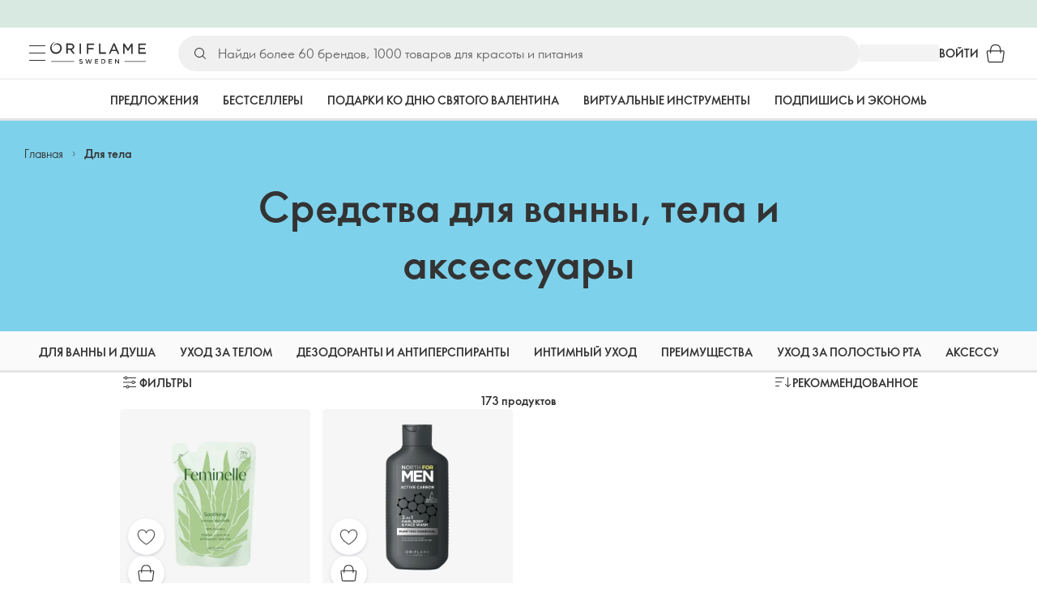

--- FILE ---
content_type: application/javascript; charset=UTF-8
request_url: https://assets-we-cdn.oriflame.com/appshell-products-we/_next/static/chunks/5043-496f2ed5d56c01b3.js
body_size: 14502
content:
/*! For license information please see 5043-496f2ed5d56c01b3.js.LICENSE.txt */
"use strict";(self.webpackChunk_N_E=self.webpackChunk_N_E||[]).push([[5043],{5043:(e,t,a)=>{a.d(t,{AE:()=>ContentPageWidgetSkeleton,oC:()=>r,h7:()=>OlapicWidget});let i=function(e){return e.new="new",e.send="send",e.sending="sending",e.sent="sent",e.error="error",e}({}),r=function(e){return e.Category="Category",e.FrontPage="FrontPage",e.Gallery="Gallery",e.ProductDetails="ProductDetails",e}({});var o=a(82585),n=a(65028),s=a(39224),l=a(2950),d=a(27121),c=a(21012),p=a(47433),m=a(72675);const u="7D673EF4-D085-44B5-BB1C-8FE57F1286BD",g={errorRetryCount:3,errorRetryInterval:1e4,focusThrottleInterval:3e5,shouldRetryOnError:!0,suspense:!1,revalidateIfStale:!1,revalidateOnFocus:!1,revalidateOnReconnect:!1},h="video",useKeyboardNavigation=({onPrevious:e,onNext:t,onOpen:a,disabled:i=!1,preventWhenInputFocused:r=!0})=>{(0,l.useEffect)(()=>{if(i)return;const handleKeyDown=i=>{if(r){const e=i.target;if("INPUT"===e.tagName||"TEXTAREA"===e.tagName||e.isContentEditable)return}"ArrowLeft"===i.key?(i.preventDefault(),e()):"ArrowRight"===i.key?(i.preventDefault(),t()):" "!==i.key&&"Enter"!==i.key||!a||(i.preventDefault(),a())};return window.addEventListener("keydown",handleKeyDown),()=>{window.removeEventListener("keydown",handleKeyDown)}},[e,t,a,i,r])},useMediaItemDetail=({mediaItems:e,initialIndex:t=0})=>{const[a,i]=(0,l.useState)(t),[r,o]=(0,l.useState)(void 0),n=(0,l.useCallback)(t=>{const n="number"===typeof t?t:"next"===t?(a+1)%e.length:(a-1+e.length)%e.length;i(n),r&&o(e[n])},[a,e,r]),s=(0,l.useCallback)(t=>()=>{const a=e.findIndex(e=>e.id===t);-1!==a&&(i(a),o(e[a]))},[e]),d=(0,l.useCallback)(()=>o(void 0),[]),c=(0,l.useCallback)(()=>n("next"),[n]),p=(0,l.useCallback)(()=>n("prev"),[n]);return{selectedItem:r,activeIndex:a,setActiveIndex:i,handleItemClick:s,handleCloseDetail:d,handleDetailNext:c,handleDetailPrev:p,navigateTo:n}},useTranslations=()=>(0,o.lT)();var y=a(46260),x=a(13651),v=a(449);const b=70,f="media-item-product-image";var w=a(28559);const j=/\.(m4a|m4b|mp4a|mpga|mp2|mp2a|mp3|m2a|m3a|wav|weba|aac|oga|spx)($|\?)/i,I=/\.(mp4|og[gv]|webm|mov|m4v)(#t=[,\d+]+)?($|\?)/i,k=/\.(m3u8)($|\?)/i,C=/\.(mpd)($|\?)/i,R=/stream\.mux\.com\/(?!\w+\.m3u8)(\w+)/,P=/(?:youtu\.be\/|youtube(?:-nocookie|education)?\.com\/(?:embed\/|v\/|watch\/|watch\?v=|watch\?.+&v=|shorts\/|live\/))((\w|-){11})|youtube\.com\/playlist\?list=|youtube\.com\/user\//,S=/vimeo\.com\/(?!progressive_redirect).+/,z=/(?:wistia\.(?:com|net)|wi\.st)\/(?:medias|embed)\/(?:iframe\/)?([^?]+)/,T=/open\.spotify\.com\/(\w+)\/(\w+)/i,E=/(?:www\.|go\.)?twitch\.tv\/([a-zA-Z0-9_]+|(videos?\/|\?video=)\d+)($|\?)/,$=/tiktok\.com\/(?:player\/v1\/|share\/video\/|@[^/]+\/video\/)([0-9]+)/,canPlayFile=(e,t)=>{if(Array.isArray(e)){for(const a of e){if("string"===typeof a&&canPlayFile(a,t))return!0;if(canPlayFile(a.src,t))return!0}return!1}return t(e)},M={html:e=>canPlayFile(e,e=>j.test(e)||I.test(e)),hls:e=>canPlayFile(e,e=>k.test(e)),dash:e=>canPlayFile(e,e=>C.test(e)),mux:e=>R.test(e),youtube:e=>P.test(e),vimeo:e=>S.test(e)&&!I.test(e)&&!k.test(e),wistia:e=>z.test(e),spotify:e=>T.test(e),twitch:e=>E.test(e),tiktok:e=>$.test(e)};var L=l.forwardRef((e,t)=>{const a=j.test(`${e.src}`)?"audio":"video";return l.createElement(a,{...e,ref:t},e.children)});var _=[{key:"hls",name:"hls.js",canPlay:M.hls,canEnablePIP:()=>!0,player:(0,l.lazy)(()=>Promise.all([a.e(3771),a.e(9044),a.e(2262)]).then(a.bind(a,65450)))},{key:"dash",name:"dash.js",canPlay:M.dash,canEnablePIP:()=>!0,player:(0,l.lazy)(()=>Promise.all([a.e(9044),a.e(6395)]).then(a.bind(a,83731)))},{key:"mux",name:"Mux",canPlay:M.mux,canEnablePIP:()=>!0,player:(0,l.lazy)(()=>Promise.all([a.e(3771),a.e(9044),a.e(2723)]).then(a.bind(a,96874)))},{key:"youtube",name:"YouTube",canPlay:M.youtube,player:(0,l.lazy)(()=>a.e(8446).then(a.bind(a,89907)))},{key:"vimeo",name:"Vimeo",canPlay:M.vimeo,player:(0,l.lazy)(()=>a.e(6173).then(a.bind(a,4901)))},{key:"wistia",name:"Wistia",canPlay:M.wistia,canEnablePIP:()=>!0,player:(0,l.lazy)(()=>a.e(9340).then(a.bind(a,72771)))},{key:"spotify",name:"Spotify",canPlay:M.spotify,canEnablePIP:()=>!1,player:(0,l.lazy)(()=>a.e(2771).then(a.bind(a,25999)))},{key:"twitch",name:"Twitch",canPlay:M.twitch,canEnablePIP:()=>!1,player:(0,l.lazy)(()=>a.e(2042).then(a.bind(a,50321)))},{key:"tiktok",name:"TikTok",canPlay:M.tiktok,canEnablePIP:()=>!1,player:(0,l.lazy)(()=>a.e(8085).then(a.bind(a,49351)))},{key:"html",name:"html",canPlay:M.html,canEnablePIP:()=>!0,player:L}];const A={width:"320px",height:"180px",volume:1,playbackRate:1,previewTabIndex:0,previewAriaLabel:"",oEmbedUrl:"https://noembed.com/embed?url={url}"},D=l.forwardRef((e,t)=>{const{playing:a,pip:i}=e,r=e.activePlayer,o=(0,l.useRef)(null),n=(0,l.useRef)(!0);(0,l.useEffect)(()=>{var t,i;o.current&&(o.current.paused&&!0===a&&o.current.play(),o.current.paused||!1!==a||o.current.pause(),o.current.playbackRate=null!=(t=e.playbackRate)?t:1,o.current.volume=null!=(i=e.volume)?i:1)}),(0,l.useEffect)(()=>{var e,t,a,r,n;if(o.current&&globalThis.document){if(i&&!document.pictureInPictureElement)try{null==(t=(e=o.current).requestPictureInPicture)||t.call(e)}catch(s){}if(!i&&document.pictureInPictureElement)try{null==(r=(a=o.current).exitPictureInPicture)||r.call(a),null==(n=document.exitPictureInPicture)||n.call(document)}catch(s){}}},[i]);if(!r)return null;const s={},d=["onReady","onStart"];for(const l in e)l.startsWith("on")&&!d.includes(l)&&(s[l]=e[l]);return l.createElement(r,{...s,style:e.style,className:e.className,slot:e.slot,ref:(0,l.useCallback)(e=>{o.current=e,"function"===typeof t?t(e):null!==t&&(t.current=e)},[t]),src:e.src,crossOrigin:e.crossOrigin,preload:e.preload,controls:e.controls,muted:e.muted,autoPlay:e.autoPlay,loop:e.loop,playsInline:e.playsInline,disableRemotePlayback:e.disableRemotePlayback,config:e.config,onLoadStart:t=>{var a,i;n.current=!0,null==(a=e.onReady)||a.call(e),null==(i=e.onLoadStart)||i.call(e,t)},onPlay:t=>{var a,i;n.current&&(n.current=!1,null==(a=e.onStart)||a.call(e,t)),null==(i=e.onPlay)||i.call(e,t)}},e.children)});D.displayName="Player";var U=D;const F=(0,l.lazy)(()=>a.e(6353).then(a.bind(a,57819))),B=[],ForwardChildren=({children:e})=>e;var O=((e,t)=>{const a=l.forwardRef((a,i)=>{const r={...A,...a},{src:o,slot:n,className:s,style:d,width:c,height:p,fallback:m,wrapper:u}=r,[g,h]=(0,l.useState)(!!r.light);(0,l.useEffect)(()=>{r.light?h(!0):h(!1)},[r.light]);const handleClickPreview=e=>{var t;h(!1),null==(t=r.onClickPreview)||t.call(r,e)},y=null==u?ForwardChildren:u,x=!1===m?ForwardChildren:l.Suspense;return l.createElement(y,{slot:n,className:s,style:{width:c,height:p,...d}},l.createElement(x,{fallback:m},g?(e=>{if(!e)return null;const{light:t,playIcon:a,previewTabIndex:i,oEmbedUrl:o,previewAriaLabel:n}=r;return l.createElement(F,{src:e,light:t,playIcon:a,previewTabIndex:i,previewAriaLabel:n,oEmbedUrl:o,onClickPreview:handleClickPreview})})(o):(a=>{var o,d;const c=(a=>{for(const t of[...B,...e])if(a&&t.canPlay(a))return t;return t||null})(a);if(!c)return null;const{style:p,width:m,height:u,wrapper:g}=r,h=null==(o=r.config)?void 0:o[c.key];return l.createElement(U,{...r,ref:i,activePlayer:null!=(d=c.player)?d:c,slot:g?void 0:n,className:g?void 0:s,style:g?{display:"block",width:"100%",height:"100%"}:{display:"block",width:m,height:u,...p},config:h})})(o)))});return a.displayName="ReactPlayer",a.addCustomPlayer=e=>{B.push(e)},a.removeCustomPlayers=()=>{B.length=0},a.canPlay=t=>{if(t)for(const a of[...B,...e])if(a.canPlay(t))return!0;return!1},a.canEnablePIP=t=>{var a;if(t)for(const i of[...B,...e])if(i.canPlay(t)&&(null==(a=i.canEnablePIP)?void 0:a.call(i)))return!0;return!1},a})(_,_[_.length-1]);const K=(0,c.styled)("div",{shouldForwardProp:(0,x.MC)()})(({theme:e,isActive:t})=>({display:"flex",flexDirection:"column",gap:0,width:300,height:t?568:493,position:"relative",transition:"height 0.3s ease-in-out"})),W=(0,c.styled)("div",{shouldForwardProp:(0,x.MC)()})(({theme:e,isActive:t})=>({position:"relative",width:300,height:t?450:375,borderRadius:e.spacing(1,1,0,0),overflow:"hidden",transition:"height 0.3s ease-in-out"})),N=(0,c.styled)("img")(({theme:e})=>({width:"100%",height:"100%",objectFit:"cover",objectPosition:"50% 50%",borderRadius:e.spacing(1,1,0,0)})),V=(0,c.styled)("div")(({theme:e})=>({position:"relative",width:"100%",height:"100%",borderRadius:e.spacing(1,1,0,0),overflow:"hidden","& video":{objectFit:"cover",objectPosition:"center"}})),G=(0,c.styled)(O)({position:"absolute",top:0,left:0,"& video":{objectFit:"cover"}}),H=(0,c.styled)(w.IconButton)(({theme:e})=>({position:"absolute",bottom:e.spacing(2),right:e.spacing(2),backgroundColor:e.palette.common.white,border:"none","&:hover":{backgroundColor:e.palette.common.white,borderColor:"transparent"},svg:{width:16,height:16}})),Y=(0,c.styled)("div")(({theme:e})=>({position:"absolute",top:0,left:0,display:"flex",alignItems:"center",justifyContent:"center",padding:e.spacing(1),backgroundColor:e.palette.grey[100],borderRadius:e.spacing(1,0,0,0)})),Q=(0,c.styled)("div")(({theme:e})=>({display:"flex",flexDirection:"column",gap:e.spacing(2),width:300,height:118,padding:e.spacing(2),backgroundColor:e.palette.common.white,border:`1px solid ${e.palette.grey[400]}`,borderTop:"none",borderRadius:e.spacing(0,0,1,1),boxSizing:"border-box",cursor:"pointer"})),q=(0,c.styled)("div")(({theme:e})=>({display:"flex",gap:e.spacing(1),alignItems:"center",boxSizing:"border-box",width:"100%"})),X=(0,c.styled)(c.Typography)(({theme:e})=>({fontWeight:e.typography.fontWeightBold,textTransform:"uppercase"})),J=(0,c.styled)("div")({display:"flex",alignItems:"center",justifyContent:"center",svg:{width:18,height:18,overflow:"hidden",flexShrink:0}}),Z=(0,c.styled)("div",{shouldForwardProp:(0,x.MC)()})(({theme:e})=>({display:"flex",gap:e.spacing(1),alignItems:"center",width:"100%",overflowX:"auto","&::-webkit-scrollbar":{display:"none"},scrollbarWidth:"none",svg:{width:b}})),ee=(0,c.styled)("div")(({theme:e})=>({display:"flex",gap:e.spacing(2)})),te=(0,c.styled)("div")(({theme:e})=>({display:"flex",flexDirection:"column",gap:e.spacing(1)})),ae=(0,c.styled)(c.Typography)({textTransform:"uppercase",fontSize:"1.0rem",display:"-webkit-box",WebkitLineClamp:1,WebkitBoxOrient:"vertical",letterSpacing:"2px"});var ie=a(84486);const MediaItem=({mediaUrl:e,mediaType:t,uploaderName:a,products:i,isActive:r,onProductSectionClick:n})=>{const[u,g]=(0,l.useState)(!1),w=(0,l.useRef)(null),{getTestId:j}=(0,s.Ay)(),{palette:I}=(0,c.useTheme)(),{productsWithImageUrl:k}=(({productCodes:e})=>{const{tenant:t}=(0,y.v3)(),{language:a}=(0,o.ok)(),i=(0,l.useMemo)(()=>e.slice(0,5),[e]),{data:r,isLoading:n}=(0,v.lPS)(t,{lang:a,productCodes:i},{swr:{...(0,x.zV)()}});return{productsWithImageUrl:(0,l.useMemo)(()=>i.map(e=>{const t=(r?.data?.products??[]).find(t=>t.productCode===e);return{productCode:e,imageUrl:t?.mainImage?.url??t?.imageUrl,alt:t?.mainImage?.altText??t?.concept?.name,productName:t?.concept?.name,productBrand:t?.concept?.brand?.name??""}}),[r,i]),isLoading:n}})({productCodes:i??[]}),{translations:C}=useTranslations(),R=(0,l.useCallback)(e=>{e.stopPropagation(),g(e=>!e)},[]),P=(0,l.useCallback)(()=>{t===h&&g(e=>!e)},[t]),S=(0,l.useCallback)(e=>(0,p.GO)((0,p.Wf)({backgroundColor:I.grey[100],url:e,imageFormat:"WebP",imageSizeMultiplier:2,params:[{height:b,width:b,quality:90}]})),[I.grey]);return(0,ie.jsxs)(K,{"data-testid":j("media-item-root"),isActive:r,children:[(0,ie.jsxs)(W,{isActive:r,children:[t===h?(0,ie.jsxs)(V,{onClick:P,children:[(0,ie.jsx)(G,{ref:w,muted:!0,"data-testid":j("media-item-video-player"),src:e,playing:u,width:"100%",height:"100%"}),(0,ie.jsx)(H,{onClick:R,children:u?(0,ie.jsx)(d.Pause,{}):(0,ie.jsx)(d.PlayFilled,{})})]}):(0,ie.jsx)(N,{"data-testid":j("media-item-image"),src:e}),a?(0,ie.jsx)(Y,{children:(0,ie.jsxs)(c.Typography,{"data-testid":j("media-item-uploader"),variant:"caption",children:["@",a]})}):null]}),(0,ie.jsxs)(Q,{"data-testid":j("media-item-products-section"),onClick:n,children:[(0,ie.jsxs)(q,{children:[(0,ie.jsx)(X,{"data-testid":j("media-item-title"),variant:"overline",children:C.shopThisLook}),(0,ie.jsx)(J,{children:(0,ie.jsx)(d.ArrowRightThin,{})})]}),(0,ie.jsx)(Z,{children:1===k.length?(0,ie.jsxs)(ee,{"data-testid":j("media-item-single-product-wrapper"),children:[(0,ie.jsx)(m.oD4,{"data-testid":j(f),alt:k[0]?.alt,height:b,width:b,srcSet:k[0]?.imageUrl?S(k[0]?.imageUrl):void 0,sizes:"70px"},k[0]?.productCode),(0,ie.jsxs)(te,{children:[(0,ie.jsx)(ae,{children:k[0]?.productBrand}),(0,ie.jsx)(c.Typography,{children:k[0]?.productName})]})]}):k.map(e=>(0,ie.jsx)(m.oD4,{"data-testid":j(f),alt:e.alt,height:b,width:b,srcSet:e.imageUrl?S(e.imageUrl):void 0,sizes:"70px"},e.productCode))})]})]})};var re=a(10795),oe=a(6107),ne=a(88846),se=a(10336),le=a(25121),de=a(21865);const ce=de.z.object({metadata:de.z.object({code:de.z.number(),message:de.z.string(),version:de.z.string()}),data:de.z.object({message:de.z.string().optional()}).optional()}),pe=de.z.object({data:de.z.object({_embedded:de.z.object({customer:de.z.object({id:de.z.string().default(""),language:de.z.string().default("en-GB")})})})}),me=de.z.object({id:de.z.string(),name:de.z.string()}),ue=de.z.object({data:me}),ge=de.z.object({id:de.z.string(),name:de.z.string(),tag_based_key:de.z.string()}),he=de.z.object({id:de.z.string(),type:de.z.string(),original_source:de.z.string(),source:de.z.string(),caption:de.z.string().default(""),video_url:de.z.string().nullable().default(""),original_image_width:de.z.string(),original_image_height:de.z.string(),images:de.z.object({mobile:de.z.string(),normal:de.z.string(),original:de.z.string()}),_embedded:de.z.object({uploader:de.z.object({id:de.z.string(),name:de.z.string()}),"streams:all":de.z.object({_embedded:de.z.object({stream:de.z.array(ge).nullable().default([])})})}),_forms:de.z.object({report:de.z.object({action:de.z.object({href:de.z.string()})})})}),ye=(de.z.object({data:de.z.object({_embedded:de.z.object({media:de.z.array(he)}),_links:de.z.object({next:de.z.object({href:de.z.string().nullable()}).optional()}).default({})})}),de.z.object({data:de.z.object({_embedded:de.z.object({media:de.z.array(he.partial())}),_links:de.z.object({next:de.z.object({href:de.z.string().nullable()}).optional()}).default({})})})),xe=de.z.object({data:he}),ve=de.z.object({data:de.z.object({_embedded:de.z.object({stream:de.z.array(ge)})})}),be=de.z.object({data:ge});let fe=function(e){return e.cancel="cancel",e.close="close",e.email="email",e.loadMore="loadMore",e.olapic2Report="olapic2Report",e.olapic2ReportEmailLabel="olapic2ReportEmailLabel",e.olapic2ReportEmailPlaceholder="olapic2ReportEmailPlaceholder",e.olapic2ReportFailed="olapic2ReportFailed",e.olapic2ReportFormattedReason="olapic2ReportFormattedReason",e.olapic2ReportFormattedText="olapic2ReportFormattedText",e.olapic2ReportInvalidEmail="olapic2ReportInvalidEmail",e.olapic2ReportInvalidReason="olapic2ReportInvalidReason",e.olapic2ReportPhotoAreYouSure="olapic2ReportPhotoAreYouSure",e.olapic2ReportPhotoExplanation="olapic2ReportPhotoExplanation",e.olapic2ReportReasonAbusive="olapic2ReportReasonAbusive",e.olapic2ReportReasonBullying="olapic2ReportReasonBullying",e.olapic2ReportReasonCopyright="olapic2ReportReasonCopyright",e.olapic2ReportReasonLabel="olapic2ReportReasonLabel",e.olapic2ReportReasonOther="olapic2ReportReasonOther",e.olapic2ReportReasonPlaceholder="olapic2ReportReasonPlaceholder",e.olapic2ReportReasonSexual="olapic2ReportReasonSexual",e.olapic2ReportReasonSpam="olapic2ReportReasonSpam",e.olapic2ReportSubmitButtonText="olapic2ReportSubmitButtonText",e.olapic2ReportSuccess="olapic2ReportSuccess",e.olapic2ShareWith="olapic2ShareWith",e.oriflameOnMe="oriflameOnMe",e.readMore="readMore",e.reason="reason",e.reportPhoto="reportPhoto",e.sharePost="sharePost",e.shopThisLook="shopThisLook",e.showLess="showLess",e.viewAll="viewAll",e}({}),we=function(e){return e.info="ori-olapic-info",e.categories="ori-olapic-categories",e.streams="ori-olapic-streams",e}({});function loadFromLocalStorage(e){try{const t=localStorage.getItem(e);return JSON.parse(t??"null")}catch(t){return}}function saveToLocalStorage(e,t){try{let a="";a=JSON.stringify(t),localStorage.setItem(e,a)}catch(a){}}a(46568);const createListOfProducts=e=>e?e.map(e=>e.tag_based_key):[],createMediaItem=e=>({id:e.id,mediaType:e.type.toLocaleLowerCase()===h?h:"image",isInstagram:e.original_source.includes("instagram"),originalSource:e.original_source,source:e.source,caption:e.caption,videoUrl:e.video_url??"",originalImageWidth:e.original_image_width,originalImageHeight:e.original_image_height,images:{mobile:e.images.mobile,normal:e.images.normal,original:e.images.original},uploader:{id:e._embedded.uploader.id,name:e._embedded.uploader.name},reportPhotoUrl:e._forms.report.action.href,products:createListOfProducts(e._embedded["streams:all"]._embedded.stream)}),formatReportText=(e,t,a)=>`${a[fe.olapic2ReportFormattedReason]} - ${e}\n${a[fe.olapic2ReportFormattedText]} - ${t}`;var je=a(24258);const Ie={apiDomain:"//photorankapi-a.akamaihd.net/",apiVersion:"v2.2",isIncludeTaggedGalleries:!0,isRightsGiven:!0,wrapResponses:0},ke=120,Ce=120,Re=120,getExpireTime=e=>{const t=60*e*1e3;return Date.now()-t};async function externalUrl_getExternalUrl(e,t){const{...a}=t,i={...a.headers};return await je.pY.get(`${e}`,{...a,headers:i})}const getOlapicInfo=async e=>{const t={created:Date.now(),apiKey:e,customerId:"",language:""},a=getExpireTime(Ce),i=loadFromLocalStorage(we.info);if(i?.apiKey===e&&i.created>a)return i;const r=await(async e=>{const{apiDomain:t,apiVersion:a,wrapResponses:i}=Ie;return externalUrl_getExternalUrl(`${t}?auth_token=${e}&version=${a}&wrap_responses=${i}`,{responseType:"json"})})(e);return(0,le.kL)(r,{schema:pe,onError:()=>t,onSuccess:({data:e})=>{const a=e.data;return{...t,customerId:a._embedded.customer.id,language:a._embedded.customer.language}}})},getOlapicStream=async({apiKey:e,customerId:t,tag:a})=>{const i={created:Date.now(),name:"",id:"",tag:a},r=getExpireTime(Re),o=loadFromLocalStorage(we.streams);if(o){const e=o.find(e=>e.tag===a&&e.created>r);if(e)return{local:!0,stream:e}}const n=await(async({apiKey:e,customerId:t,tag:a})=>{const{apiDomain:i,apiVersion:r,wrapResponses:o}=Ie;return externalUrl_getExternalUrl(`${i}customers/${t}/streams/bytag/${a}?auth_token=${e}&version=${r}&wrap_responses=${o}`,{responseType:"json"})})({apiKey:e,customerId:t,tag:a});return(0,le.kL)(n,{schema:be,onError:()=>({local:!0,stream:i}),onSuccess:({data:e})=>{const t=e.data;return{local:!1,stream:{...i,name:t.name,id:t.id}}}})},Pe=(0,l.createContext)({categoryId:"",productCode:"",type:r.FrontPage}),Se=Pe.Provider,useConfiguration=()=>(0,l.useContext)(Pe),ze={apiKey:"",hideCaption:!1,isOpenDetails:!1,mediaItems:[],setMediaItems:()=>{},loadMoreUrl:void 0,setLoadMoreUrl:()=>{},activeMedia:"",setActiveMedia:()=>{}},Te=(0,l.createContext)(ze),OlapicDataProvider=({children:e,mediaItems:t,loadMoreUrl:a,apiKey:i,hideCaption:r})=>{const[o,n]=(0,l.useState)(t),[s,d]=(0,l.useState)(a),[c,p]=(0,l.useState)(""),m=(0,l.useMemo)(()=>({mediaItems:o,setMediaItems:n,loadMoreUrl:s,setLoadMoreUrl:d,isOpenDetails:Boolean(c),activeMedia:c,setActiveMedia:p,apiKey:i,hideCaption:r}),[o,n,s,d,c,p,i,r]);return(0,ie.jsx)(Te.Provider,{value:m,children:e})},useOlapicData=()=>(0,l.useContext)(Te),shouldFetchProductBoxes=(e,t)=>e.length>0&&!t,Ee="olapic-lib",$e=new n.Vy(Ee,{teamName:"Presentation"}),validateMediaItems_validateMediaItems=(e,t)=>{const a=[];let i=0;if(e.forEach((e,r)=>{const o=he.safeParse(e);if(o.success)return void a.push(createMediaItem(o.data));i+=1;const n=(e=>"object"===typeof e&&null!==e&&"id"in e&&"string"===typeof e.id?e.id:"unknown")(e),s=t?` in ${t}`:"";$e.warn(`Invalid media item skipped${s}`,{index:r,itemId:n,errors:JSON.stringify(o.error.issues)})}),i>0){const e=t?` from ${t} response`:"";$e.info(`Filtered out ${i} invalid media items${e}`)}return a},getMedia=async({apiKey:e,type:t,categoryId:a,customerId:i,streamId:r})=>{const o=await(async({apiKey:e,categoryId:t,customerId:a,streamId:i,type:r})=>{const{apiDomain:o,apiVersion:n,isRightsGiven:s,isIncludeTaggedGalleries:l,wrapResponses:d}=Ie,c=`/media/recent?rights_given=${Number(s)}&version=${n}&include_tagged_galleries=${Number(l)}&auth_token=${e}&wrap_responses=${d}`;return externalUrl_getExternalUrl({FrontPage:a?`${o}customers/${a}${c}&count=4`:"",Gallery:a?`${o}customers/${a}${c}&count=8`:"",ProductDetails:i?`${o}streams/${i}${c}&count=4`:"",Category:t?`${o}categories/${t}${c}&count=4`:""}[r],{responseType:"json"})})({apiKey:e,type:t,categoryId:a,customerId:i,streamId:r});return(0,le.kL)(o,{schema:ye,onError:()=>({loadMoreUrl:"",mediaItems:[]}),onSuccess:({data:e})=>{const t=e.data,a=validateMediaItems_validateMediaItems(t._embedded.media);return{loadMoreUrl:t._links.next?.href??"",mediaItems:a}}})},getOlapicCategory=async({apiKey:e,customerId:t,tag:a})=>{const i={created:Date.now(),name:"",id:"",tag:a},r=getExpireTime(ke),o=loadFromLocalStorage(we.categories);if(o){const e=o.find(e=>e.tag===a&&e.created>r);if(e)return{local:!0,category:e}}const n=await(async({apiKey:e,customerId:t,tag:a})=>{const{apiDomain:i,apiVersion:r}=Ie;return externalUrl_getExternalUrl(`${i}customers/${t}/categories/search?tag_key=${a}&auth_token=${e}&version=${r}`,{responseType:"json"})})({apiKey:e,customerId:t,tag:a});return(0,le.kL)(n,{schema:ue,onError:()=>({local:!0,category:i}),onSuccess:({data:e})=>{const t=e.data;return{local:!1,category:{...i,name:t.name,id:t.id}}}})},fetchHashItem=async(e,t)=>{const{apiDomain:a,apiVersion:i}=Ie,r=`${a}media/${e}?auth_token=${t}&version=${i}`,o=await externalUrl_getExternalUrl(r,{responseType:"json"});return(0,le.kL)(o,{schema:xe,onError:()=>{},onSuccess:async({data:a})=>{const i=a.data,r=createMediaItem(i);return r.products=await(async(e,t)=>{const{apiDomain:a,apiVersion:i,isIncludeTaggedGalleries:r,wrapResponses:o}=Ie,n=`${a}media/${e}/streams?include_tagged_galleries=${Number(r)}&auth_token=${t}&version=${i}&wrap_responses=${o}`,s=await externalUrl_getExternalUrl(n,{responseType:"json"});return(0,le.kL)(s,{schema:ve,onError:()=>[],onSuccess:({data:e})=>{const t=e.data;return createListOfProducts(t._embedded.stream)}})})(e,t),r}})},useGetShareItem=({apiKey:e,items:t,shareItemId:a})=>{const{data:i,error:r}=(0,se.Cu)(((e,t)=>Boolean(t&&e.length>0&&!e.some(e=>e.id===t)))(t,a)?[a,e]:null,async()=>(async({apiKey:e,shareItemId:t})=>{const a=await fetchHashItem(t,e);if(a?.id)return a})({apiKey:e,shareItemId:a??""}),{revalidateOnFocus:!1,revalidateOnReconnect:!1,revalidateIfStale:!1});return{data:i,isLoading:void 0===i&&void 0===r}},useGetOlapicData=({apiKey:e="",type:t})=>{const{categoryId:a,productCode:i}=useConfiguration(),r=(0,l.useMemo)(()=>(0,x.fU)()?void 0:function getQueryHash(e){if(e?.startsWith("#opi")){const t=e.replace("#opi","");if(t.length>0)return t}}(window.location.hash),[]),o=(({type:e,categoryId:t,productCode:a})=>"Category"===e?t??"":"ProductDetails"===e?a??"":"")({type:t,categoryId:a,productCode:i}),{data:{customerId:n}={},isError:s}=(({apiKey:e})=>{const{data:t,error:a}=(0,se.Cu)(e||null,async()=>getOlapicInfo(e),{revalidateIfStale:!1,revalidateOnFocus:!1,revalidateOnReconnect:!1,onSuccess:e=>{e.customerId&&e.language&&saveToLocalStorage(we.info,e)}});return{data:t,isLoading:void 0===t&&void 0===a,isError:Boolean(a)}})({apiKey:e}),{data:{category:d}={},isError:c}=(({apiKey:e,customerId:t,tag:a,enabled:i=!0})=>{const r=Boolean(e&&t&&a&&i),{data:o,error:n}=(0,se.Cu)(r?[e,t,a]:null,async()=>getOlapicCategory({apiKey:e,customerId:t,tag:a}),{revalidateIfStale:!1,revalidateOnFocus:!1,revalidateOnReconnect:!1,onSuccess:({local:e,category:t})=>{if(e)return;const a=loadFromLocalStorage(we.categories)??[],i=getExpireTime(ke),r=a.filter(e=>e.created>i);r.push(t),saveToLocalStorage(we.categories,r)}});return{data:o,isLoading:void 0===o&&void 0===n,isError:Boolean(n)}})({apiKey:e,customerId:n??"",tag:o,enabled:Boolean("Category"===t&&a)}),{data:{stream:p}={},isError:m}=(({apiKey:e,customerId:t,tag:a,enabled:i=!0})=>{const r=Boolean(e&&t&&a&&i),{data:o,error:n}=(0,se.Cu)(r?[e,t,a]:null,async()=>getOlapicStream({apiKey:e,customerId:t,tag:a}),{revalidateIfStale:!1,revalidateOnFocus:!1,revalidateOnReconnect:!1,onSuccess:({local:e,stream:t})=>{if(e)return;const a=loadFromLocalStorage(we.streams)??[],i=getExpireTime(Re),r=a.filter(e=>e.created>i);r.push(t),saveToLocalStorage(we.streams,r)}});return{data:o,isLoading:void 0===o&&void 0===n,isError:Boolean(n)}})({apiKey:e,customerId:n??"",tag:o,enabled:Boolean("ProductDetails"===t&&i)}),{data:u,isLoading:g,isError:h}=(({apiKey:e,type:t,categoryId:a,customerId:i,streamId:r})=>{const o=(({type:e,categoryId:t,streamId:a,customerId:i})=>!("Category"!==e||!t)||!("ProductDetails"!==e||!a)||!("FrontPage"!==e&&"Gallery"!==e||!i))({type:t,categoryId:a,customerId:i,streamId:r}),{data:n,error:s}=(0,se.Cu)(o?[e,t,a,i,r]:null,async()=>getMedia({apiKey:e,type:t,categoryId:a,customerId:i,streamId:r}),{revalidateIfStale:!1,revalidateOnFocus:!1,revalidateOnReconnect:!1});return{data:n,isLoading:void 0===n&&void 0===s,isError:Boolean(s)}})({apiKey:e,type:t,categoryId:d?.id,customerId:n,streamId:p?.id}),{data:y,isLoading:v}=useGetShareItem({apiKey:e,items:u?.mediaItems??[],shareItemId:r}),b=s||c||m||h;return(0,l.useMemo)(()=>r?{media:{mediaItems:y&&u?[y,...u.mediaItems]:[],loadMoreUrl:u?.loadMoreUrl},loaded:Boolean(!g&&!b&&u&&y),shareItemId:r,isLoading:g||v,isError:b}:{media:u,loaded:Boolean(!g&&!b&&u),shareItemId:r,isLoading:g,isError:b},[r,u,g,b,y,v])};var Me=a(87498);const useGetMediaInfinite_getMedia=async e=>{const t=await externalUrl_getExternalUrl(e,{responseType:"json"});return(0,le.kL)(t,{schema:ye,onError:()=>({loadMoreUrl:void 0,mediaItems:[]}),onSuccess:({data:e})=>{const t=e.data,a=validateMediaItems_validateMediaItems(t._embedded.media,"infinite scroll");return{loadMoreUrl:t._links.next?.href??void 0,mediaItems:a}}})},useGetMediaInfinite=e=>{const{data:t,error:a,size:i,setSize:r,isLoading:o,isValidating:n}=(0,Me.y_)((t,a)=>0===t?e??null:void 0===a?.loadMoreUrl?null:a.loadMoreUrl,useGetMediaInfinite_getMedia,{...(0,x.n5)(),revalidateFirstPage:!1}),s=(0,l.useMemo)(()=>t?t.flatMap(e=>e.mediaItems):[],[t]),d=void 0!==t?.[t.length-1]?.loadMoreUrl;return{mediaItems:s,isLoading:o,isLoadingMore:n,isError:Boolean(a),hasMore:d,loadMore:async()=>r(i+1),size:i}},Le=$e.createChild("useReportItem"),reportMedia=async({apiKey:e,email:t,reason:a,url:i})=>{try{const{apiVersion:r,wrapResponses:o}=Ie,n=`${i}?version=${r}&auth_token=${e}&wrap_responses=${o}`,s=await async function postExternalUrl(e,t){const{...a}=t,i={...a.data};return await je.pY.post(`${e}`,{...i},{...a})}(n,{data:{email:t,reason:a},responseType:"json"}),l=ce.parse(s);return{code:l.metadata.code,message:l.metadata.message,error:l.data?.message??""}}catch(r){return Le.error(new Error("Error while reporting media",{cause:r})),{code:500,message:"Internal server error",error:"Internal server error"}}};var _e=a(45705),Ae=a(20996);const useGetOlapicConfig=({type:e,categoryId:t})=>{const{tenant:a}=(0,y.v3)(),{language:i}=(0,o.ok)(),n=(0,l.useMemo)(()=>"number"===typeof e?(e=>[r.Category,r.FrontPage,r.Gallery,r.ProductDetails][e]??r.FrontPage)(e):e,[e]),{data:s,error:d}=(0,v.rZ$)(a,{olapicType:n,lang:i,categoryId:"Category"===e?t:void 0},{swr:{revalidateOnFocus:!1,revalidateOnReconnect:!1,revalidateIfStale:!1}});return{data:{apiKey:s?.apiKey,hideCaption:s?.hideCaption??!1,olapicType:n},isEmpty:null===s&&void 0===d,isLoading:void 0===s&&void 0===d}};var De=a(49996),Ue=a(19873);const getReportValidationSchema=e=>de.z.object({email:de.z.string().min(1,e[fe.olapic2ReportInvalidEmail]).email(e[fe.olapic2ReportInvalidEmail]),reason:de.z.string().min(1,e[fe.olapic2ReportInvalidReason]),description:de.z.string()}),Fe=[{value:"bullying",labelKey:fe.olapic2ReportReasonBullying},{value:"sexual",labelKey:fe.olapic2ReportReasonSexual},{value:"abusive",labelKey:fe.olapic2ReportReasonAbusive},{value:"spam",labelKey:fe.olapic2ReportReasonSpam},{value:"copyright",labelKey:fe.olapic2ReportReasonCopyright},{value:"other",labelKey:fe.olapic2ReportReasonOther}],Be=(0,c.styled)("div")(({theme:e})=>({display:"flex",flexDirection:"column",alignItems:"center",justifyContent:"center",backgroundColor:e.palette.common.white,borderRadius:e.spacing(2,2,0,0),overflow:"hidden",position:"relative",zIndex:e.zIndex.modal})),Oe=(0,c.styled)("div")(({theme:e})=>({display:"flex",flexDirection:"column",alignItems:"flex-start",padding:e.spacing(3),width:"100%",backgroundColor:e.palette.common.white})),Ke=(0,c.styled)(c.Typography)(({theme:e})=>({fontWeight:e.typography.fontWeightBold,textAlign:"center",width:"100%",fontSize:"2.0rem"})),We=(0,c.styled)("div")(({theme:e})=>({display:"flex",flexDirection:"column",gap:e.spacing(2),alignItems:"flex-start",padding:e.spacing(0,3),paddingBottom:e.spacing(3),width:"100%",backgroundColor:e.palette.common.white})),Ne=(0,c.styled)("div")(({theme:e})=>({display:"flex",flexDirection:"column",gap:e.spacing(3),alignItems:"center",width:"100%",backgroundColor:e.palette.common.white})),Ve=(0,c.styled)(c.Typography)(({theme:e})=>({lineHeight:1.5,color:e.palette.text.primary,width:"100%"})),Ge=(0,c.styled)("div")({display:"flex",justifyContent:"start",width:"100%"}),He=(0,c.styled)(c.RadioGroup)(({theme:e})=>({display:"flex",flexDirection:"column",gap:e.spacing(3),width:"100%"})),Ye=(0,c.styled)(c.FormControlLabel)(({theme:e})=>({display:"flex",gap:e.spacing(1.8),alignItems:"flex-start",width:"100%",margin:0,[`& .${c.formControlLabelClasses.label}`]:{fontSize:"1.4rem",lineHeight:1.5,color:e.palette.text.primary,paddingTop:e.spacing(.4)},[`& .${c.radioClasses.root}`]:{padding:0}})),Qe=(0,c.styled)("div")(({theme:e})=>({display:"flex",flexDirection:"column",gap:e.spacing(1.6),width:"100%",position:"relative"})),qe=(0,c.styled)(c.TextField)(({theme:e})=>({width:"100%",[`& .${c.inputBaseClasses.root}`]:{borderRadius:e.spacing(1)},[`& .${c.inputBaseClasses.input}`]:{fontSize:"1.6rem",lineHeight:1.44,padding:e.spacing(3.3,2.8)},[`& .${c.outlinedInputClasses.root}`]:{"& fieldset":{borderColor:e.palette.grey[500]},"&:hover fieldset":{borderColor:e.palette.grey[500]},[`&.${c.outlinedInputClasses.focused} fieldset`]:{borderColor:e.palette.grey[500]}}})),Xe=(0,c.styled)(c.TextField)(({theme:e})=>({width:"100%",[`& .${c.inputBaseClasses.root}`]:{borderRadius:e.spacing(1)},[`& .${c.inputBaseClasses.input}`]:{fontSize:"1.6rem",lineHeight:1.44,padding:e.spacing(3.3,2.8)},"& textarea":{minHeight:60}})),ReportForm=({open:e,drawer:t=!1,onSubmit:a,onCancel:i,onClose:r})=>{const{translations:o}=useTranslations(),{register:n,handleSubmit:d,control:p,formState:{errors:m}}=(0,Ue.mN)({mode:"onSubmit",resolver:(0,De.u)(getReportValidationSchema(o)),defaultValues:{reason:"",description:"",email:""}}),{getTestId:u}=(0,s.Ay)(),g=(0,l.useCallback)(({field:e})=>(0,ie.jsx)(He,{...e,value:e.value,"data-testid":u("report-form-radio-group"),children:Fe.map(({value:e,labelKey:t})=>(0,ie.jsx)(Ye,{value:e,control:(0,ie.jsx)(c.Radio,{}),label:o[t],"data-testid":u(`report-form-radio-option-${e}`)},e))}),[u,o]);return(0,ie.jsx)(w.Dialog,{open:e,drawer:t,size:"small",onClose:r,children:(0,ie.jsxs)(Be,{"data-testid":u("report-form-root"),children:[(0,ie.jsx)(Oe,{"data-testid":u("report-form-header"),children:(0,ie.jsx)(Ke,{variant:"h5","data-testid":u("report-form-header-title"),children:o.reportPhoto})}),(0,ie.jsx)(We,{"data-testid":u("report-form-content"),children:(0,ie.jsxs)(Ne,{"data-testid":u("report-form-container"),children:[(0,ie.jsx)(Ve,{variant:"body1","data-testid":u("report-form-disclaimer-text"),children:o.olapic2ReportPhotoExplanation}),(0,ie.jsx)(Ue.xI,{name:"reason",control:p,render:g}),m.reason?(0,ie.jsxs)(Ge,{children:[(0,ie.jsx)(c.FormHelperText,{error:!0,children:m.reason.message})," "]}):null,(0,ie.jsx)(Qe,{"data-testid":u("report-form-text-area-wrapper"),children:(0,ie.jsx)(Xe,{multiline:!0,label:o.olapic2ReportReasonLabel,rows:2,placeholder:o.olapic2ReportReasonPlaceholder,variant:"outlined",error:!!m.description,helperText:m.description?.message,"data-testid":u("report-form-text-area"),...n("description")})}),(0,ie.jsx)(qe,{label:o.olapic2ReportEmailLabel,placeholder:o.olapic2ReportEmailPlaceholder,variant:"outlined",type:"email",error:!!m.email,helperText:m.email?.message,"data-testid":u("report-form-email-field"),...n("email")}),(0,ie.jsx)(w.Button,{fullWidth:!0,color:"primary",variant:"contained","data-testid":u("report-form-submit-button"),onClick:d(e=>a?.({reason:e.reason,description:e.description,email:e.email})),children:o.olapic2ReportSubmitButtonText}),(0,ie.jsx)(w.Button,{variant:"text","data-testid":u("report-form-cancel-button"),onClick:i,children:o.cancel})]})})]})})};var Je=a(32446);const Ze="media-item-detail-arrow-button-prev",et="media-item-detail-arrow-button-next",tt=(0,c.styled)("div")(({theme:e})=>({display:"flex",flexDirection:"column",gap:e.spacing(3),width:"100%",height:"100%",padding:e.spacing(3,3),boxSizing:"border-box",[e.breakpoints.up("sm")]:{flexDirection:"row",padding:0}})),at=(0,c.styled)("div")(({theme:e})=>({position:"relative",width:"100%",height:413,flexShrink:0,[e.breakpoints.up("sm")]:{width:480,height:600}})),it=(0,c.styled)("div")(({theme:e})=>({position:"relative",width:"100%",height:"100%",borderRadius:e.spacing(1),overflow:"hidden",backgroundColor:e.palette.grey[100],[e.breakpoints.up("sm")]:{borderRadius:0}})),rt=(0,c.styled)("img")({width:"100%",height:"100%",objectFit:"cover",objectPosition:"50% 50%"}),ot=(0,c.styled)("div")({position:"relative",width:"100%",height:"100%","& video":{objectFit:"cover",objectPosition:"center"}}),nt=(0,c.styled)(O)({position:"absolute",top:0,left:0,"& video":{objectFit:"cover"}}),st=(0,c.styled)(w.IconButton)(({theme:e})=>({position:"absolute",bottom:e.spacing(2),right:e.spacing(2),padding:e.spacing(1.2),backgroundColor:e.palette.common.white,borderRadius:e.spacing(20),borderColor:"transparent",minWidth:24,minHeight:24,"&:hover":{backgroundColor:e.palette.common.white,borderColor:"transparent"},"& svg":{width:24,height:24}})),lt=(0,c.styled)("div")(({theme:e})=>({display:"flex",flexDirection:"column",gap:e.spacing(3),padding:0,overflowY:"auto",overflowX:"hidden",width:"100%",[e.breakpoints.up("sm")]:{flex:1,gap:e.spacing(3),padding:e.spacing(3,3,3,0),maxHeight:600,width:490}})),dt=(0,c.styled)("div")(({theme:e})=>({display:"flex",gap:e.spacing(2),alignItems:"center",justifyContent:"space-between",width:"100%",[e.breakpoints.up("sm")]:{gap:e.spacing(2),justifyContent:"flex-start",width:"auto"}})),ct=(0,c.styled)("div")(({theme:e})=>({background:"#D0006D",color:e.palette.common.white,border:"0 none",width:24,height:24,borderRadius:e.spacing(5),"& svg":{width:24,height:24}})),pt=(0,c.styled)(c.Typography)(({theme:e})=>({fontWeight:e.typography.fontWeightBold})),mt=(0,c.styled)("div")(({theme:e})=>({display:"flex",gap:e.spacing(2),alignItems:"center",justifyContent:"center",flex:1,[e.breakpoints.up("sm")]:{flex:"initial"}})),ut=(0,c.styled)("div")(({theme:e})=>({display:"flex",flexDirection:"column",gap:e.spacing(1),[`& .${m.Far.toggleButton}`]:{textAlign:"center"},[`& .${m.Far.root}`]:{gap:e.spacing(1)}})),gt=(0,c.styled)(w.Button)(({theme:e})=>({svg:{width:18,height:18},fontSize:"1.3rem",display:"flex",gap:e.spacing(1),textTransform:"capitalize",textAlign:"center",margin:"0 auto"})),ht=(0,c.styled)("div")(({theme:e})=>({display:"grid",gridTemplateColumns:"repeat(2, 1fr)",gap:e.spacing(2),width:"100%",[e.breakpoints.up("sm")]:{gap:e.spacing(3)}})),yt=(0,c.styled)(w.IconButton,{shouldForwardProp:(0,x.dE)(["direction"])})(({theme:e,direction:t})=>({backgroundColor:"rgba(255, 255, 255, 0.75)",border:`1px solid ${e.palette.common.white}`,padding:e.spacing(1),minWidth:34,minHeight:34,borderRadius:e.spacing(20),[e.breakpoints.up("sm")]:{position:"fixed",..."prev"===t&&{left:"calc(50% - 50px)"},..."next"===t&&{right:"calc(50% - 50px)"},bottom:e.spacing(10),top:"auto",transform:"none",zIndex:e.zIndex.modal,backgroundColor:e.palette.common.white,border:"none",padding:e.spacing(1),minWidth:"auto",minHeight:"auto"},[e.breakpoints.up("lg")]:{..."prev"===t&&{left:`calc(50% - 530px - ${e.spacing(6)})`},..."next"===t&&{right:`calc(50% - 530px - ${e.spacing(6)})`},top:"50%",bottom:"auto",transform:"translateY(-50%)"}})),ProductBoxes=({products:e})=>{const{isFeatureEnabled:t}=(0,Je.Rj)(),{isMrpStatementEnabled:a,isRatingsAndReviewsEnabled:i,isSubscriptionEnabled:r}=useConfiguration(),{isLoading:n,products:d}=(({productCodes:e})=>{const{isAnonymousUser:t}=(0,_e.rd)(),{language:a}=(0,o.ok)(),{tenant:i}=(0,y.v3)(),{atpClusterId:r,customerTypeId:n,visitorSegment:s,loading:d}=(0,le.py)(),{data:c,error:p}=(0,v.lPS)(i,{lang:a,productCodes:e,atpClusterId:r??void 0,customerTypeId:n??void 0,visitorSegment:s??void 0},{swr:{enabled:shouldFetchProductBoxes(e,d),revalidateIfStale:!1,revalidateOnFocus:!1,revalidateOnReconnect:!1}}),m=(0,l.useMemo)(()=>(c?.data?.products?(0,Ae.lO)({data:c.data.products,isAnonymousUser:t}):[]).filter((e,t,a)=>a.findIndex(t=>t.name===e.name)===t),[c?.data?.products,t]);return{isLoading:void 0===c&&void 0===p,products:m,isError:Boolean(p)}})({productCodes:e}),{getTestId:c}=(0,s.Ay)(),p=(0,l.useMemo)(()=>n?e.map(e=>(0,ie.jsx)(Ae.il,{animation:"pulse"},e)):d.map(e=>(0,ie.jsx)(Ae.$N,{...e,hideRating:!i,hideSubscription:!t(u)||!r,mrpStatementEnabled:a,withTranslationsProvider:!1},e.code)),[t,n,a,i,r,d,e]);return 0===e.length?null:(0,ie.jsx)(ht,{"data-testid":c("media-item-detail-products-grid"),children:p})},MediaItemDetail=({open:e,onClose:t,detailItem:a,currentPosition:r,numberOfSlides:o,onPrev:n,onNext:p})=>{const{mediaType:u,products:g,caption:y,images:x,videoUrl:v,uploader:b,reportPhotoUrl:f}=a,{translations:j}=useTranslations(),{report:I}=(()=>{const{apiKey:e}=useOlapicData(),[t,a]=(0,l.useState)(i.new);return{reportStatus:t,report:(0,l.useCallback)(async({email:t,reason:r,url:o})=>{a(i.sending);const{code:n}=await reportMedia({apiKey:e,email:t,reason:r,url:o});return a(201===n?i.sent:i.error),n},[e])}})(),{getTestId:k}=(0,s.Ay)(),[C,R]=(0,l.useState)(!1),P=(0,l.useRef)(null),S=(0,c.useTheme)(),z=(0,c.useMediaQuery)(S.breakpoints.up("lg")),T=(0,ne.al)(),E=r<1,$=r>=o-1,{open:M,onClose:L,onOpen:_}=(0,ne.SS)(),A=(0,l.useCallback)(e=>{e.stopPropagation(),R(e=>!e)},[]),D=(0,l.useCallback)(()=>{u===h&&R(e=>!e)},[u]),U=(0,l.useCallback)(()=>{R(!1),t()},[t]),F=(0,l.useCallback)(e=>{e.stopPropagation(),n()},[n]),B=(0,l.useCallback)(e=>{e.stopPropagation(),p()},[p]),O=(0,l.useCallback)(async e=>{const{reason:t,email:a,description:i}=e;201===await I({email:a,reason:formatReportText(t,i,j),url:f})?oe.Ds.success(j.olapic2ReportSuccess):oe.Ds.error(j.olapic2ReportFailed),L()},[I,L,f,j]);return useKeyboardNavigation({onPrevious:n,onNext:p,disabled:!e||M}),(0,l.useEffect)(()=>{R(!(!e||u!==h))},[e,u,r]),(0,ie.jsxs)(ie.Fragment,{children:[(0,ie.jsx)(w.Dialog,{fullWidth:!0,size:"small",open:e,maxWidth:"1060px",hideCloseButton:z,onClose:U,children:(0,ie.jsxs)(tt,{"data-testid":k("media-item-detail-dialog-content"),children:[(0,ie.jsx)(at,{"data-testid":k("media-item-detail-media-section"),children:(0,ie.jsx)(it,{"data-testid":k("media-item-detail-media-container"),children:u===h?(0,ie.jsxs)(ot,{"data-testid":k("media-item-detail-video-wrapper"),onClick:D,children:[(0,ie.jsx)(nt,{ref:P,muted:!0,src:v,playing:C,width:"100%",height:"100%","data-testid":k("media-item-detail-video-player")}),(0,ie.jsx)(st,{"data-testid":k("media-item-detail-play-pause-button"),onClick:A,children:C?(0,ie.jsx)(d.Pause,{}):(0,ie.jsx)(d.PlayFilled,{})})]}):(0,ie.jsx)(rt,{src:x.normal,alt:b.name,"data-testid":k("media-item-detail-media-image")})})}),(0,ie.jsxs)(lt,{"data-testid":k("media-item-detail-content-section"),children:[(0,ie.jsxs)(dt,{"data-testid":k("media-item-detail-title-section"),children:[!z&&(0,ie.jsx)(yt,{direction:"prev",size:"large",variant:T?"text":"contained",color:"default",disabled:E,"data-testid":k(Ze),onClick:F,children:(0,ie.jsx)(d.ArrowLeftThin,{fontSize:"inherit"})}),(0,ie.jsxs)(mt,{"data-testid":k("media-item-detail-instagram-handle"),children:[(0,ie.jsx)(ct,{"data-testid":k("media-item-detail-instagram-icon"),children:(0,ie.jsx)(re.Instagram,{})}),(0,ie.jsxs)(pt,{variant:"body2","data-testid":k("media-item-detail-title-text"),children:["@",b.name]})]}),!z&&(0,ie.jsx)(yt,{direction:"next",size:"large",variant:T?"text":"contained",color:"default",disabled:$,"data-testid":k(et),onClick:B,children:(0,ie.jsx)(d.ArrowRightThin,{fontSize:"inherit"})})]}),(0,ie.jsx)(ut,{"data-testid":k("media-item-detail-description-section"),children:(0,ie.jsx)(m.fOE,{html:y,maxLines:3,isOverflowVisible:!1,showMore:{translations:{showMore:j.readMore,showLess:j.showLess}}})}),(0,ie.jsx)(c.Typography,{variant:"h5",children:j.shopThisLook}),(0,ie.jsx)(ProductBoxes,{products:g??[]}),(0,ie.jsxs)(gt,{size:"small",variant:"text",color:"error","data-testid":k("media-item-detail-report-button"),onClick:_,children:[(0,ie.jsx)(d.ErrorCircle,{}),j.olapic2Report]})]})]})}),!T&&e?(0,ie.jsxs)(ie.Fragment,{children:[(0,ie.jsx)(yt,{direction:"prev",size:"large",variant:"contained",color:"default",disabled:E,"data-testid":k(Ze),onClick:F,children:(0,ie.jsx)(d.ArrowLeftThin,{fontSize:"inherit"})}),(0,ie.jsx)(yt,{direction:"next",size:"large",variant:"contained",color:"default",disabled:$,"data-testid":k(et),onClick:B,children:(0,ie.jsx)(d.ArrowRightThin,{fontSize:"inherit"})})]}):null,(0,ie.jsx)(ReportForm,{open:M,drawer:!T,onClose:L,onCancel:L,onSubmit:O})]})},xt=(0,c.styled)("div",{shouldForwardProp:(0,x.MC)()})(({isActive:e})=>({width:300,height:e?568:493,display:"flex",flexDirection:"column"})),vt=(0,c.styled)("div")(({theme:e})=>({width:300,borderRadius:e.spacing(1,1,0,0)})),bt=(0,c.styled)("div")(({theme:e})=>({width:300,height:118,padding:e.spacing(2),backgroundColor:e.palette.common.white,border:`1px solid ${e.palette.grey[400]}`,borderTop:"none",borderRadius:e.spacing(0,0,1,1),boxSizing:"border-box",display:"flex",flexDirection:"column",gap:e.spacing(2)})),ft=(0,c.styled)("div")(({theme:e})=>({display:"flex",gap:e.spacing(1)})),MediaItemSkeleton=({isActive:e=!1,showProducts:t=!0})=>{const{getTestId:a}=(0,s.Ay)();return(0,ie.jsxs)(xt,{isActive:e,"data-testid":a("media-item-skeleton-root"),children:[(0,ie.jsx)(c.Skeleton,{component:vt,variant:"rectangular",height:e?450:375}),t?(0,ie.jsxs)(bt,{children:[(0,ie.jsx)(c.Skeleton,{variant:"text",width:180,height:24}),(0,ie.jsxs)(ft,{children:[(0,ie.jsx)(c.Skeleton,{variant:"rectangular",width:60,height:60}),(0,ie.jsx)(c.Skeleton,{variant:"rectangular",width:60,height:60}),(0,ie.jsx)(c.Skeleton,{variant:"rectangular",width:60,height:60})]})]}):null]})},wt=(0,c.styled)("div")(({theme:e})=>({display:"flex",flexDirection:"column",gap:e.spacing(4),alignItems:"center",justifyContent:"center",width:"100%",padding:e.spacing(0,3),margin:"0 auto",[e.breakpoints.up("sm")]:{gap:e.spacing(6),width:615,padding:0},[e.breakpoints.up("md")]:{width:930},[e.breakpoints.up("lg")]:{width:1245}})),jt=(0,c.styled)("div")(({theme:e})=>({display:"flex",flexDirection:"column",gap:e.spacing(2),alignItems:"flex-start",width:"100%"})),It=(0,c.styled)("div")({display:"flex",alignItems:"flex-start",justifyContent:"space-between",width:"100%"}),kt=(0,c.styled)("div")(({theme:e})=>({display:"none",gap:e.spacing(3),alignItems:"center",[e.breakpoints.up("sm")]:{display:"flex"}})),Ct=(0,c.styled)("div")(({theme:e})=>({display:"flex",flexDirection:"column",gap:e.spacing(2),alignItems:"center",width:"100%"})),Rt=(0,c.styled)("div")({display:"flex",height:595,alignItems:"center",width:"100%"}),Pt=(0,c.styled)("div")(({theme:e})=>({width:"100%",overflow:"auto",margin:"0 auto",scrollSnapType:"x mandatory",[e.breakpoints.up("sm")]:{maxWidth:615,overflow:"hidden",scrollSnapType:"none"},[e.breakpoints.up("md")]:{maxWidth:930},[e.breakpoints.up("lg")]:{maxWidth:1245}})),St=(0,c.styled)("div",{shouldForwardProp:(0,x.MC)()})(({theme:e,activeIndex:t,maxVisibleItems:a,totalItems:i})=>{const r=Math.max(0,i-a),o=Math.max(0,t-a+1),n=315*Math.min(o,r);return{display:"flex",gap:e.spacing(3),alignItems:"center",minHeight:568,[e.breakpoints.up("sm")]:{transition:"transform 0.3s ease-in-out",transform:`translateX(-${n}px)`}}}),zt=(0,c.styled)("div")(({theme:e})=>({[e.breakpoints.down("sm")]:{scrollSnapAlign:"center"}})),ContentPageWidget=()=>{const{mediaItems:e,loadMoreUrl:t}=useOlapicData(),{translations:a}=useTranslations(),{getTestId:i}=(0,s.Ay)(),{mediaItems:r,isLoadingMore:o,hasMore:n,loadMore:p}=useGetMediaInfinite(t),m=(0,l.useMemo)(()=>[...e,...r],[e,r]),{selectedItem:u,activeIndex:g,setActiveIndex:y,handleItemClick:x,handleCloseDetail:v,handleDetailNext:b,handleDetailPrev:f,navigateTo:j}=useMediaItemDetail({mediaItems:m}),I=(0,l.useRef)(null),k=(0,l.useRef)([]),C=(0,c.useTheme)(),R=(0,c.useMediaQuery)(C.breakpoints.up("lg")),P=(0,c.useMediaQuery)(C.breakpoints.up("md")),S=(0,c.useMediaQuery)(C.breakpoints.up("sm")),z=R?4:P?3:2,T=(0,l.useCallback)(()=>j("next"),[j]),E=(0,l.useCallback)(()=>j("prev"),[j]),$=(0,l.useCallback)(()=>{m[g]&&x(m[g].id)()},[g,m,x]);useKeyboardNavigation({onPrevious:E,onNext:T,onOpen:$});const M=(0,l.useCallback)(e=>t=>{k.current[e]=t},[]);return(0,l.useEffect)(()=>{if(!n||o)return;const e=Math.max(m.length-2,0);g>=e&&p()},[g,n,o,p,m.length]),(0,l.useEffect)(()=>{if(S||!I.current)return;const e=new IntersectionObserver(e=>e.forEach(e=>{if(e.isIntersecting&&e.intersectionRatio>=.5){const t=k.current.indexOf(e.target);-1!==t&&y(t)}}),{root:I.current,threshold:.5});return k.current.forEach(t=>t&&e.observe(t)),()=>e.disconnect()},[S,m.length,y]),(0,ie.jsxs)(ie.Fragment,{children:[(0,ie.jsxs)(wt,{"data-testid":i("content-page-widget-container"),children:[(0,ie.jsxs)(jt,{"data-testid":i("content-page-widget-text-section"),children:[(0,ie.jsxs)(It,{"data-testid":i("content-page-widget-title-row"),children:[(0,ie.jsx)(c.Typography,{variant:"h4","data-testid":i("content-page-widget-title"),children:a.oriflameOnMe}),(0,ie.jsxs)(kt,{"data-testid":i("content-page-widget-arrows-container"),children:[(0,ie.jsx)(w.IconButton,{color:"secondary",variant:"contained",size:"large","data-testid":i("content-page-widget-arrow-prev"),onClick:E,children:(0,ie.jsx)(d.ArrowLeftThin,{})}),(0,ie.jsx)(w.IconButton,{color:"secondary",variant:"contained",size:"large","data-testid":i("content-page-widget-arrow-next"),onClick:T,children:(0,ie.jsx)(d.ArrowRightThin,{})})]})]}),(0,ie.jsx)(c.Typography,{"data-testid":i("content-page-widget-subtitle"),children:a.olapic2ShareWith})]}),(0,ie.jsxs)(Ct,{"data-testid":i("content-page-widget-carousel-section"),children:[(0,ie.jsx)(Rt,{"data-testid":i("content-page-widget-carousel-wrapper"),children:(0,ie.jsx)(Pt,{ref:I,"data-testid":i("content-page-widget-carousel-container"),children:(0,ie.jsxs)(St,{activeIndex:g,maxVisibleItems:z,totalItems:m.length+(o?4:0),"data-testid":i("content-page-widget-carousel-track"),children:[m.map((e,t)=>(0,ie.jsx)(zt,{ref:M(t),children:(0,ie.jsx)(MediaItem,{uploaderName:e.uploader.name,mediaType:e.mediaType,mediaUrl:e.mediaType===h?e.videoUrl:e.images.normal,products:e.products,isActive:t===g,itemId:e.id,onProductSectionClick:x(e.id)})},e.id)),o?Array.from({length:4}).map((e,t)=>(0,ie.jsx)(zt,{children:(0,ie.jsx)(MediaItemSkeleton,{})},`skeleton-${t}`)):null]})})}),(0,ie.jsx)(w.Button,{href:"/gallery",variant:"outlined","data-testid":i("content-page-widget-view-all-button"),children:a.viewAll})]})]}),u?(0,ie.jsx)(MediaItemDetail,{open:!0,detailItem:u,currentPosition:g,numberOfSlides:m.length,onClose:v,onPrev:f,onNext:b}):null]})},Tt=(0,c.styled)("div")(({theme:e})=>({display:"flex",flexWrap:"wrap",gap:e.spacing(3),margin:"0 auto",justifyContent:"center",alignItems:"center",width:"100%",padding:e.spacing(0,3),[e.breakpoints.up("sm")]:{maxWidth:615,padding:0},[e.breakpoints.up("md")]:{maxWidth:930},[e.breakpoints.up("lg")]:{maxWidth:1245}})),Et=(0,c.styled)("div")(({theme:e})=>({display:"flex",flexDirection:"column",gap:e.spacing(3),margin:e.spacing(4,0),[e.breakpoints.up("sm")]:{alignItems:"center",margin:e.spacing(12,0)}})),$t=(0,c.styled)("div")(({theme:e})=>({display:"flex",justifyContent:"center",width:"100%",marginTop:e.spacing(2)})),GalleryPageWidget=()=>{const{mediaItems:e,loadMoreUrl:t}=useOlapicData(),{translations:a}=useTranslations(),{getTestId:i}=(0,s.Ay)(),r=(0,l.useRef)(t);r.current=t;const[o,n]=(0,l.useState)(void 0),{mediaItems:d,isLoadingMore:p,hasMore:m,loadMore:u}=useGetMediaInfinite(o),g=(0,l.useMemo)(()=>[...e,...d],[e,d]),y=(0,l.useCallback)(async()=>{void 0===o&&r.current?n(r.current):await u()},[o,u]),{selectedItem:x,activeIndex:v,handleItemClick:b,handleCloseDetail:f,handleDetailNext:j,handleDetailPrev:I}=useMediaItemDetail({mediaItems:g});return(0,ie.jsxs)(ie.Fragment,{children:[(0,ie.jsxs)(Et,{"data-testid":i("gallery-page-widget-header"),children:[(0,ie.jsx)(c.Typography,{variant:"h4","data-testid":i("gallery-page-widget-title"),children:a.oriflameOnMe}),(0,ie.jsx)(c.Typography,{"data-testid":i("gallery-page-widget-subtitle"),children:a.olapic2ShareWith})]}),(0,ie.jsx)(Tt,{"data-testid":i("gallery-page-widget-root"),children:g.map(e=>(0,ie.jsx)(MediaItem,{mediaUrl:e.mediaType===h?e.videoUrl:e.images.normal,mediaType:e.mediaType,uploaderName:e.uploader.name,products:e.products,itemId:e.id,isActive:!1,onProductSectionClick:b(e.id)},e.id))}),m||t?(0,ie.jsx)($t,{"data-testid":i("gallery-page-widget-button-container"),children:(0,ie.jsx)(w.Button,{variant:"outlined","data-testid":i("gallery-page-widget-load-more-button"),loading:void 0!==o&&p,onClick:y,children:a.loadMore})}):null,x?(0,ie.jsx)(MediaItemDetail,{open:!0,detailItem:x,currentPosition:v,numberOfSlides:g.length,onClose:f,onPrev:I,onNext:j}):null]})},Mt=(0,c.styled)("div")({display:"flex",flexShrink:0}),Lt=(0,c.styled)("div")(({theme:e})=>({display:"flex",gap:e.spacing(3),alignItems:"center",minHeight:568})),CarouselMediaItemSkeleton=({isActive:e=!1})=>(0,ie.jsx)(Mt,{children:(0,ie.jsx)(MediaItemSkeleton,{isActive:e})}),ContentPageWidgetSkeleton=({itemCount:e=4})=>{const{getTestId:t}=(0,s.Ay)();return(0,ie.jsxs)(wt,{"data-testid":t("content-page-widget-skeleton-root"),children:[(0,ie.jsxs)(jt,{children:[(0,ie.jsxs)(It,{children:[(0,ie.jsx)(c.Skeleton,{variant:"text",width:250,height:39}),(0,ie.jsxs)(kt,{children:[(0,ie.jsx)(c.Skeleton,{variant:"circular",width:25,height:25}),(0,ie.jsx)(c.Skeleton,{variant:"circular",width:25,height:25})]})]}),(0,ie.jsx)(c.Skeleton,{variant:"text",width:400,height:24})]}),(0,ie.jsxs)(Ct,{children:[(0,ie.jsx)(Rt,{children:(0,ie.jsx)(Pt,{children:(0,ie.jsx)(Lt,{children:Array.from({length:e}).map((e,t)=>(0,ie.jsx)(CarouselMediaItemSkeleton,{isActive:0===t},t))})})}),(0,ie.jsx)(c.Skeleton,{variant:"text",width:100,height:50})]})]})},GalleryPageWidgetSkeleton=({itemCount:e=12,showLoadMore:t=!1})=>{const{getTestId:a}=(0,s.Ay)();return(0,ie.jsxs)("div",{"data-testid":a("gallery-page-widget-skeleton-root"),children:[(0,ie.jsxs)(Et,{children:[(0,ie.jsx)(c.Skeleton,{variant:"text",width:250,height:40}),(0,ie.jsx)(c.Skeleton,{variant:"text",width:400,height:24})]}),(0,ie.jsx)(Tt,{children:Array.from({length:e}).map((e,t)=>(0,ie.jsx)(MediaItemSkeleton,{},t))}),t?(0,ie.jsx)($t,{children:(0,ie.jsx)(c.Skeleton,{variant:"text",width:100,height:50})}):null]})};var _t=a(17764),At=a(91160);const ApiProvider=({children:e})=>{const{globalApiUrl:t,staticApiUrl:a}=(0,_t.No)(["globalApi","staticApi"]),{language:i}=(0,o.ok)(),{tenant:r}=(0,y.v3)(),{token:n}=(0,_e.rd)();return(0,ie.jsx)(se.BE,{value:g,children:(0,ie.jsx)(At.pqI,{baseUrl:t,tenant:r,language:i,token:n,children:(0,ie.jsx)(v.pqI,{baseUrl:a,language:i,tenant:r,children:e})})})},Dt=$e.createChild("Widget"),Widget=()=>{const{categoryId:e,type:t,productCode:a}=useConfiguration(),{data:{apiKey:i,hideCaption:o,olapicType:n},isEmpty:s}=useGetOlapicConfig({categoryId:e,type:t}),{media:l,loaded:d,isError:c}=useGetOlapicData({apiKey:i,type:n}),p=n===r.Gallery,m=p?(0,ie.jsx)(GalleryPageWidgetSkeleton,{}):(0,ie.jsx)(ContentPageWidgetSkeleton,{});return s?(Dt.debug("Error: Configuration is empty."),null):""===i?(Dt.debug("Error: There is no OlapicWidget API key."),null):n!==r.Category||e?n!==r.ProductDetails||a?c?(Dt.debug("Error: No media items found."),null):(0,ie.jsx)(le.Ll,{children:d?(0,ie.jsx)(OlapicDataProvider,{mediaItems:l?.mediaItems??[],loadMoreUrl:l?.loadMoreUrl,apiKey:i??"",hideCaption:o,children:p?(0,ie.jsx)(GalleryPageWidget,{}):(0,ie.jsx)(ContentPageWidget,{})}):m}):(Dt.debug("Error: Type is product and product code is not provided."),null):(Dt.debug("Error: Type is category and category id is not provided."),null)},Ut=$e.createChild("OlapicWidget"),OlapicWidget=e=>{const{type:t}=e;return(0,ie.jsx)(Se,{value:e,children:(0,ie.jsx)(l.Suspense,{fallback:t===r.Gallery?(0,ie.jsx)(GalleryPageWidgetSkeleton,{}):(0,ie.jsx)(ContentPageWidgetSkeleton,{}),children:(0,ie.jsx)(n.tH,{logger:Ut,children:(0,ie.jsx)(s.np,{team:s.u.Presentation,project:Ee,children:(0,ie.jsx)(ApiProvider,{children:(0,ie.jsx)(o.lE,{namespace:"olapic",children:(0,ie.jsx)(Widget,{})})})})})})})}}}]);
//# sourceMappingURL=5043-496f2ed5d56c01b3.js.map